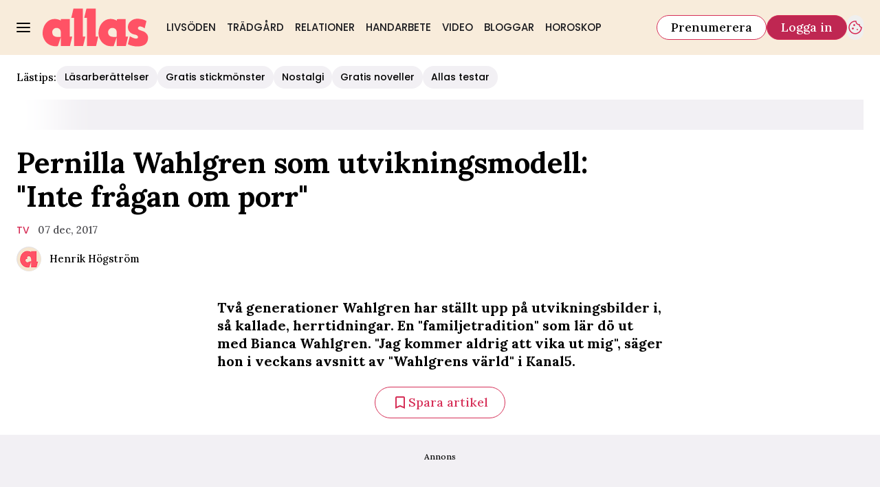

--- FILE ---
content_type: text/javascript
request_url: https://static.allas.se/a5a4b90f6c1de24453bf09e4dc0f2d9e04c16260/_next/static/chunks/7626.290019390e049762.js
body_size: 1197
content:
"use strict";(self.webpackChunk_N_E=self.webpackChunk_N_E||[]).push([[7626],{1167:(e,t,a)=>{a.r(t),a.d(t,{LabradorNewsletterSignup:()=>c});var r=a(37876),o=a(22309),s=a(14918),l=a(12712),f=a(16701);let i=e=>{let{type:t,data:a,meta:o}=e;return(0,f.$)("features.newsletterSignup.enabled")?(0,r.jsx)(l.q,{headline:a.headline,description:a.infoText,footer:a.integrityText,successModal:{content:a.successText},submitButton:{content:a.submitLabel}}):null},c=(0,s.mI)(e=>(0,r.jsx)(i,{...e,...(0,o.v)({type:e.type,meta:e.meta})}))},53652:(e,t,a)=>{a.d(t,{S:()=>g});var r=a(37876),o=a(14918);a(69907);var s=a(14232),l=a(86679),f=a(60775),i=a(45456);let c=(0,i.S)({theme:l.p}),b=c({as:"div",slot:"base"}),n=c({as:"label",slot:"label"}),d=c({as:"input",slot:"input"}),h=Object.assign(b,{Caption:(0,i.Q)({as:f.x,theme:l.p.Caption}),Input:d,Label:n}),u=e=>{let{caption:t,label:a,name:o,status:l,value:f,...i}=e,c=(0,s.useId)();return(0,r.jsxs)(h,{"data-status":l,...i,children:[(0,r.jsxs)(h.Label,{htmlFor:c,children:[(0,r.jsx)(h.Input,{id:c,type:"checkbox",name:o,value:f}),a]}),t&&(0,r.jsx)(h.Caption,{children:t})]})},g=(0,o.Qj)(e=>(0,r.jsx)(u,{...e}))},60775:(e,t,a)=>{a.d(t,{x:()=>i});var r=a(37876),o=a(14918);a(69907);var s=a(69142);let l=(0,a(45456).S)({theme:s.I})({as:"div"}),f=e=>(0,r.jsx)(l,{...e}),i=(0,o.Qj)(e=>(0,r.jsx)(f,{...e}))},69142:(e,t,a)=>{a.d(t,{I:()=>s});var r=a(71813);let o=r.tw.theme({base:["text-body-xs","text-gray-900","transition-colors","group-data-[status=error]:text-error-600"]}),s=r.tw.theme({extend:o,base:"text-body-sm group-data-[status=error]:text-error-700"})},86679:(e,t,a)=>{a.d(t,{p:()=>i});var r=a(71813),o=a(69142);let s=r.tw.theme({extend:o.I}),l=Object.assign(r.tw.theme({slots:{base:["group","gap-2","relative","z-1","flex","flex-wrap"],label:["text-body","text-black","flex","items-center","gap-x-2"],input:["appearance-none","bg-white","cursor-pointer","h-5","p-1.25","relative","shadow-gray-900","shadow-inset-1","transition-all","w-5","after:-translate-x-1/2","after:-translate-y-2/3","after:absolute","after:block","after:border-b-2","after:border-gray-900","after:border-l-2","after:h-1.25","after:left-1/2","after:origin-center","after:scale-0","after:top-1/2","after:transition-all","after:w-2.5","before:-translate-x-1/2","before:-translate-y-1/2","before:-z-2","before:absolute","before:bg-primary-200","before:block","before:h-[170%]","before:left-1/2","before:rounded-full","before:scale-0","before:top-1/2","before:transition-all","before:w-[170%]","checked:after:-rotate-45","checked:after:scale-100","hover:before:scale-100","hover:shadow-black","hover:shadow-inset-2","focus:before:scale-100","focus:shadow-inset-2","focus:shadow-primary-700","active:before:scale-0","active:bg-gray-100","active:shadow-gray-900","active:shadow-inset-1"]},variants:{variant:{default:{},alternative:{base:["relative"],input:["active:bg-primary-100","active:outline-0","active:shadow-md","after:-translate-x-1/2","after:-translate-y-1/2","after:absolute","after:bg-black","after:block","after:h-2/3","after:left-1/2","after:origin-bottom","after:rounded-full","after:top-1/2","after:transition-all","after:w-0.5","appearance-none","before:-translate-x-1/2","before:-translate-y-1/2","before:absolute","before:bg-black","before:block","before:h-0.5","before:left-1/2","before:origin-left","before:rounded-full","before:top-1/2","before:transition-all","before:w-2/3","bg-white","checked:active:bg-primary-800","checked:after:bg-white","checked:after:h-1/2","checked:after:left-2/5","checked:after:rotate-45","checked:after:top-2/5","checked:after:translate-x-0","checked:before:bg-white","checked:before:left-2/5","checked:before:rotate-45","checked:before:top-2/5","checked:before:translate-y-0","checked:before:w-1/3","checked:bg-primary-800","checked:focus:bg-primary-800","checked:focus:shadow-primary-400","checked:hover:bg-primary-800","checked:shadow-inset-0","cursor-pointer","focus:outline-6","focus:shadow-inset-2","focus:shadow-primary-700","h-9","hover:outline-6","hover:shadow-inset-0","hover:shadow-primary-700","outline-0","outline-primary-200","outline","relative","rounded-full","shadow-md","transition-all","w-9"]}}}}),{Caption:s}),{Caption:f}=l,i=Object.assign(r.tw.theme({extend:l,slots:{label:["text-body-md"],input:["active:before:scale-0","active:bg-gray-50","after:-translate-x-1/2","after:-translate-y-2/3","after:absolute","after:block","after:border-b-2","after:border-l-2","after:border-logga-600","after:h-1.25","after:left-1/2","after:origin-center","after:scale-0","after:top-1/2","after:transition-all","after:w-2.5","appearance-none","before:-translate-x-1/2","before:-translate-y-1/2","before:-z-2","before:absolute","before:bg-gray-100","before:block","before:h-[130%]","before:left-1/2","before:scale-0","before:top-1/2","before:transition-all","before:w-[130%]","bg-white","checked:after:-rotate-45","checked:after:scale-100","focus:before:scale-100","h-5","hover:before:scale-100","p-1.25","relative","shadow-gray-400","shadow-inset-1","transition-all","w-5"]},variants:{variant:{alternative:{label:["hidden"],input:["active:bg-gray-50","active:outline-0","active:shadow-md","after:bg-logga-600","before:bg-logga-600","bg-white","checked:active:bg-logga-700","checked:after:bg-white","checked:before:bg-white","checked:bg-logga-600","checked:shadow-inset-0","focus:outline-4","h-9","hover:outline-4","hover:shadow-inset-0","outline-0","outline-gray-100","outline","shadow-md","w-9"]}}}}),{Caption:f})}}]);
//# sourceMappingURL=7626.290019390e049762.js.map

--- FILE ---
content_type: text/javascript
request_url: https://static.allas.se/a5a4b90f6c1de24453bf09e4dc0f2d9e04c16260/_next/static/a5a4b90f6c1de24453bf09e4dc0f2d9e04c16260/_buildManifest.js
body_size: 971
content:
self.__BUILD_MANIFEST=function(e,s,a,t,c,i,o,r,d,l,n,p,b,u,k,m,h){return{__rewrites:{afterFiles:[{has:[{type:"query",key:"lab_viewport",value:"(?<lvp>rss|kb|newssitemap|msn)"}],source:"/",destination:r}],beforeFiles:[{has:r,source:"/a5a4b90f6c1de24453bf09e4dc0f2d9e04c16260/_next/:path+",destination:"/_next/:path+"}],fallback:[]},__routerFilterStatic:{numItems:0,errorRate:1e-4,numBits:0,numHashes:l,bitArray:[]},__routerFilterDynamic:{numItems:i,errorRate:1e-4,numBits:i,numHashes:l,bitArray:[]},"/(labrador)/[device]/_data/[[...params]]":["static/chunks/8601-1d5b98ad961cc8f0.js","static/chunks/pages/(labrador)/[device]/_data/[[...params]]-e7f0f12bffa4f425.js"],"/(labrador)/[device]/_preview/article/[[...params]]":["static/chunks/pages/(labrador)/[device]/_preview/article/[[...params]]-ed400ab81f6c4f18.js"],"/(labrador)/[device]/_preview/front/[[...params]]":["static/chunks/pages/(labrador)/[device]/_preview/front/[[...params]]-5e09747264d2a6b8.js"],"/(labrador)/[device]/article/[[...params]]":[s,n,"static/chunks/pages/(labrador)/[device]/article/[[...params]]-d6e49996d67d68d1.js"],"/(labrador)/[device]/etikett/[tag]/[[...params]]":[s,"static/chunks/pages/(labrador)/[device]/etikett/[tag]/[[...params]]-0b3490f7f373431f.js"],"/(labrador)/[device]/front/[[...params]]":[s,n,"static/chunks/pages/(labrador)/[device]/front/[[...params]]-9397231fad2ef508.js"],"/(ocelot)/21-dagar":["static/chunks/8992-2b16e3bcaad144ab.js","static/chunks/3218-c3515d1e7323627a.js","static/chunks/8184-d2ad3afb357ba7ec.js","static/chunks/9279-082186d40a9284c3.js","static/chunks/2874-e2862e925927de47.js","static/chunks/pages/(ocelot)/21-dagar-e6f84d0f1a1d4f5d.js"],"/(ocelot)/_preview/content":["static/chunks/pages/(ocelot)/_preview/content-71aec964906e49be.js"],"/(ocelot)/_preview/[component]":["static/chunks/pages/(ocelot)/_preview/[component]-57ceeb4b260632c2.js"],"/(ocelot)/confirmation":["static/chunks/pages/(ocelot)/confirmation-b9abedb1c4e15c13.js"],"/(ocelot)/direkt":[s,"static/chunks/pages/(ocelot)/direkt-6836c06e854b084e.js"],"/(ocelot)/instagram":[e,a,s,"static/chunks/pages/(ocelot)/instagram-f7f2f9aae2a584b5.js"],"/(ocelot)/reels/[slug]/[id]":["static/chunks/pages/(ocelot)/reels/[slug]/[id]-00997ca1c56425a9.js"],"/(ocelot)/search":[e,a,s,p,"static/chunks/pages/(ocelot)/search-878e4b9dc42b4df0.js"],"/(ocelot)/vara-skribenter":[e,a,"static/chunks/pages/(ocelot)/vara-skribenter-cb933efbff051fe8.js"],"/(ocelot)/vara-skribenter/[slug]/[[...params]]":[e,a,s,p,"static/chunks/pages/(ocelot)/vara-skribenter/[slug]/[[...params]]-546c979193534227.js"],"/(ocelot)/video":[e,b,a,t,c,o,u,k,"static/chunks/pages/(ocelot)/video-2e131bb84a20418e.js"],"/(ocelot)/video/show":[e,t,c,m,"static/chunks/pages/(ocelot)/video/show-74b47b994bb400d8.js"],"/(ocelot)/video/show/[...id]":[e,h,t,c,"static/chunks/pages/(ocelot)/video/show/[...id]-c7094aeaa6be8993.js"],"/(ocelot)/video/tag/[tag]/[[...params]]":[e,a,t,c,o,m,"static/chunks/pages/(ocelot)/video/tag/[tag]/[[...params]]-07bd1c9d2e51408b.js"],"/(ocelot)/video/[title]/[mediaId]":[e,b,h,a,s,t,"static/chunks/9833-c0b50252d1c3629d.js",c,o,u,k,"static/chunks/pages/(ocelot)/video/[title]/[mediaId]-f2db95e4eab630a6.js"],"/404":["static/chunks/pages/404-d3d42d65bd4c71a7.js"],"/_error":["static/chunks/pages/_error-9925820b1b15dc48.js"],"/rss":["static/chunks/pages/rss-73671f70a58243e5.js"],"/rss/echobox":["static/chunks/pages/rss/echobox-2ee61d9b5fa0e325.js"],"/rss/kb":["static/chunks/pages/rss/kb-f1a97d01cfb2b8a5.js"],"/rss/newssitemap":["static/chunks/pages/rss/newssitemap-12147e6d70a8df5c.js"],"/rss/plus":["static/chunks/pages/rss/plus-637a008bfe48c73d.js"],"/sitemap/articles/[page]":["static/chunks/pages/sitemap/articles/[page]-7ef1fe8a7a1a70a7.js"],"/sitemap/etikett.xml":["static/chunks/pages/sitemap/etikett.xml-4caf303be51c46f1.js"],"/sitemap/index.xml":["static/chunks/pages/sitemap/index.xml-5767685ab974e95a.js"],"/sitemap/video.xml":["static/chunks/pages/sitemap/video.xml-586a3458feed6345.js"],sortedPages:["/(labrador)/[device]/_data/[[...params]]","/(labrador)/[device]/_preview/article/[[...params]]","/(labrador)/[device]/_preview/front/[[...params]]","/(labrador)/[device]/article/[[...params]]","/(labrador)/[device]/etikett/[tag]/[[...params]]","/(labrador)/[device]/front/[[...params]]","/(ocelot)/21-dagar","/(ocelot)/_preview/content","/(ocelot)/_preview/[component]","/(ocelot)/confirmation","/(ocelot)/direkt","/(ocelot)/instagram","/(ocelot)/reels/[slug]/[id]","/(ocelot)/search","/(ocelot)/vara-skribenter","/(ocelot)/vara-skribenter/[slug]/[[...params]]","/(ocelot)/video","/(ocelot)/video/show","/(ocelot)/video/show/[...id]","/(ocelot)/video/tag/[tag]/[[...params]]","/(ocelot)/video/[title]/[mediaId]","/404","/_app","/_error","/rss","/rss/echobox","/rss/kb","/rss/newssitemap","/rss/plus","/sitemap/articles/[page]","/sitemap/etikett.xml","/sitemap/index.xml","/sitemap/video.xml"]}}("static/chunks/4587-14fbe8293bb703a4.js","static/chunks/6231-f0b6b49cf55e3319.js","static/chunks/7272-9b66e4cc6d0f97d6.js","static/chunks/411-69f57a6b8b964c1b.js","static/chunks/4835-ec10185f59c258da.js",0,"static/chunks/7738-dc86f1a41f55ce42.js",void 0,1e-4,NaN,"static/chunks/8447-523c81138b636eb9.js","static/chunks/9893-696e3c6e7af466b3.js","static/chunks/3828-cdd572c61520d80c.js","static/chunks/3859-49cb915b347682c1.js","static/css/86f32f0c9bd4badd.css","static/chunks/4996-8e7604e314c0054b.js","static/chunks/6053-9613a9c745a00d72.js"),self.__BUILD_MANIFEST_CB&&self.__BUILD_MANIFEST_CB();

--- FILE ---
content_type: text/javascript
request_url: https://static.allas.se/a5a4b90f6c1de24453bf09e4dc0f2d9e04c16260/_next/static/chunks/2712.ca3898ea46780f80.js
body_size: 4459
content:
"use strict";(self.webpackChunk_N_E=self.webpackChunk_N_E||[]).push([[2712],{12712:(e,t,l)=>{l.d(t,{q:()=>L});var a=l(37876),r=l(14918);l(69907);var i=l(20876),n=l(57046),o=l(93411),s=l(94410),d=l.n(s),u=l(14232),c=l(88992),_=l(48969);let p=e=>!1!==e;var f=l(67689),m=l(36965),v=l(90080),h=l(71564),b=l(52602),y=l(27227),x=l(98347);let g={button_colors_primary:"",button_colors_secondary:"bg-primary-200 hover:bg-primary-300 active:bg-primary-400 focus:ring-primary-300 border-transparent text-primary-700",button_size_default:"",button_variant_default:"",description_colors_primary:"text-black",description_colors_secondary:"",description_size_default:"text-body-sm sm:text-body-md",description_variant_default:"",fieldset_caption_colors_primary:"text-error-700",fieldset_caption_colors_secondary:"",fieldset_caption_size_default:"text-body-xs",fieldset_caption_variant_default:"",fieldset_colors_primary:"",fieldset_colors_secondary:"",fieldset_size_default:"gap-3",fieldset_size_alternative:"gap-3 mt-3",fieldset_variant_default:"grid grid-cols-2",fieldset_variant_alternative:"flex flex-row flex-wrap",footer_colors_primary:"text-black",footer_colors_secondary:"text-white",footer_size_default:"w-full text-body-sm",footer_variant_default:"text-center [&_a]:!font-medium",headline_colors_primary:"text-dodger-blue-800",headline_colors_secondary:"text-primary-700",headline_size_default:"text-special-headline-sm sm:text-special-headline-lg",headline_size_alternative:"",headline_variant_default:"",headline_variant_alternative:"",inputCheckbox_input_colors_primary:"",inputCheckbox_input_colors_secondary:"",inputCheckbox_input_size_default:"",inputCheckbox_input_variant_default:"",inputCheckbox_label_colors_primary:"",inputCheckbox_label_colors_secondary:"",inputCheckbox_label_size_default:"text-body-md",inputCheckbox_label_variant_default:"",inputCheckbox_colors_primary:"",inputCheckbox_colors_secondary:"",inputCheckbox_size_default:"",inputCheckbox_variant_default:"",inputField_caption_colors_primary:"",inputField_caption_colors_secondary:"bg-error-600 text-white",inputField_caption_size_default:"",inputField_caption_size_alternative:"px-2.5 py-1.5 mt-1",inputField_caption_variant_default:"",inputField_group_colors_primary:"",inputField_group_colors_secondary:"",inputField_group_size_default:"",inputField_group_size_alternative:"",inputField_group_variant_default:"",inputField_icon_colors_primary:"",inputField_icon_colors_secondary:"",inputField_icon_size_default:"",inputField_icon_size_alternative:"",inputField_icon_variant_default:"group-data-[status=default]:hidden",inputField_input_colors_primary:"",inputField_input_colors_secondary:"",inputField_input_size_default:"",inputField_input_size_alternative:"",inputField_input_variant_default:"",inputField_label_colors_primary:"text-gray-500",inputField_label_colors_secondary:"",inputField_label_size_default:"",inputField_label_size_alternative:"",inputField_label_variant_default:"",inputField_colors_primary:"",inputField_colors_secondary:"",inputField_size_default:"",inputField_size_alternative:"",inputField_variant_default:"data-[field=email]:col-span-2",modal_content_colors_primary:"",modal_content_colors_secondary:"",modal_content_size_default:"prose-newsletter-signup-modal sm:max-w-2/3",modal_content_variant_default:"",modal_colors_primary:"bg-dodger-blue-300 outline-none [&_svg]:text-dodger-blue-800",modal_colors_secondary:"",modal_size_default:"w-full max-w-article px-3 py-6 sm:px-4.5 sm:py-9 md:px-6 md:py-12",modal_variant_default:"hidden open:animate-fade-right open:animate-duration-500 open:backdrop:animate-fade open:flex flex-col items-center gap-y-4 rounded cursor-pointer backdrop:cursor-pointer text-center -top-1/4 md:-top-1/3",rootError_colors_primary:"text-error-700",rootError_colors_secondary:"",rootError_size_default:"text-body-xs",rootError_variant_default:"",colors_primary:"bg-dodger-blue-300",colors_secondary:"bg-[url(/image/newsletter-signup-bg.jpg)] bg-center bg-cover bg-no-repeat",size_default:"w-full max-w-article p-6 mx-auto",variant_default:"flex flex-col gap-y-3 rounded"},F=(0,x.A)(g),k=(0,h.q)(F,g,"NewsletterSignup"),z=(0,b.q)(k);(0,y.D)(g);let{ClassNameContext:j,ClassNameProvider:w,useClassName:N,useTheme:C}=(0,v.n)(z,g);var $=l(44769),E=l(56079),S=l(17566),A=l(94397),R=l(53652),q=l(31741);let T=u.forwardRef((e,t)=>{let{children:l,className:r,colors:i,size:n,variant:o,...s}=e,d=k("modal_colors",i,"primary"),u=k("modal_size",n,"default"),c=k("modal_variant",o,"default"),_=(0,$.cn)(d,u,c,r);return(0,a.jsx)("dialog",{className:_,ref:t,...s,children:l})}),U=(0,u.createContext)({}),M=U.Provider,I=()=>(0,u.useContext)(U),V=Object.assign(e=>{let{children:t,className:l,colors:r,onSubmit:i,onSubmitError:n,onSubmitValid:o,size:s,variant:d,...c}=e,{reset:_,handleSubmit:p,formState:{isSubmitSuccessful:f}}=I();(0,u.useEffect)(()=>{f&&_()},[f,_]);let m=()=>{},v=k("colors",r,"primary"),h=k("size",s,"default"),b=k("variant",d,"default"),y=(0,$.cn)(v,h,b,l);return(0,a.jsx)("form",{className:y,onSubmit:e=>{p(null!=o?o:m,n)(e),null==i||i(e)},...c,children:t})},{Button:e=>{let{$standalone:t,className:l,colors:r,size:i,variant:n,...o}=e,{formState:{isSubmitting:s}}=I(),{options:d,...u}=null!=t?t:{},{className:c,..._}=null!=d?d:{},p=k("button_colors",r,"primary"),f=k("button_size",i,"default"),m=k("button_variant",n,"default"),v=(0,$.cn)(p,f,m,c,l);return(0,a.jsx)(E.$,{options:{className:v,fill:!0,type:"submit",disabled:s,..._},...u,...o})},Footer:e=>{let{children:t,className:l,colors:r,size:i,variant:n,...o}=e,s=k("footer_colors",r,"primary"),d=k("footer_size",null!=i?i:n,"default"),u=k("footer_variant",n,"default"),c=(0,$.cn)(s,d,u,l);return(0,a.jsx)("footer",{className:c,...(0,A.b)(t),...o,children:(0,S.c)(t)})},Description:e=>{let{children:t,className:l,colors:r,size:i,variant:n,...o}=e,s=k("description_colors",r,"primary"),d=k("description_size",null!=i?i:n,"default"),u=k("description_variant",n,"default"),c=(0,$.cn)(s,d,u,l);return(0,a.jsx)("p",{className:c,...o,children:t})},Fieldset:Object.assign(e=>{let{children:t,className:l,colors:r,size:i,variant:n,...o}=e,s=k("fieldset_colors",r,"primary"),d=k("fieldset_size",null!=i?i:n,"default"),u=k("fieldset_variant",n,"default"),c=(0,$.cn)(s,d,u,l);return(0,a.jsx)("fieldset",{className:c,...o,children:t})},{Caption:e=>{let{colors:t,size:l,variant:r,className:i,children:n,...o}=e,s=k("fieldset_caption_colors",t,"primary"),d=k("fieldset_caption_size",null!=l?l:r,"default"),u=k("fieldset_caption_variant",r,"default"),c=(0,$.cn)(s,d,u,i);return(0,a.jsx)("p",{className:c,...o,children:n})}}),Headline:e=>{let{children:t,className:l,colors:r,size:i,variant:n,...o}=e,s=k("headline_colors",r,"primary"),d=k("headline_size",null!=i?i:n,"default"),u=k("headline_variant",n,"default"),c=(0,$.cn)(s,d,u,l);return(0,a.jsx)("h2",{className:c,...o,children:t})},InputCheckbox:e=>{let{$standalone:t,className:l,colors:r,rules:i,size:n,variant:o,...s}=e,{register:d}=I(),{name:u,options:c,..._}=null!=t?t:{},{$input:p,$label:f,className:m,...v}=null!=c?c:{},{className:h,...b}=null!=p?p:{},{className:y,...x}=null!=f?f:{},g=k("inputCheckbox_input_colors",r,"primary"),F=k("inputCheckbox_input_size",n,"default"),z=k("inputCheckbox_input_variant",o,"default"),j=(0,$.cn)(g,F,z,h),w=k("inputCheckbox_label_colors",r,"primary"),N=k("inputCheckbox_label_size",n,"default"),C=k("inputCheckbox_label_variant",o,"default"),E=(0,$.cn)(w,N,C,y),S=k("inputCheckbox_colors",r,"primary"),A=k("inputCheckbox_size",n,"default"),q=k("inputCheckbox_variant",o,"default"),T=(0,$.cn)(S,A,q,m,l),U=u?d(u,i):{};return(0,a.jsx)(R.S,{options:{$input:{className:j,...b,...U},$label:{className:E,...x},className:T,...v},"data-field":u,name:u,..._,...s})},InputField:e=>{var t;let{$standalone:l,className:r,colors:i,rules:n,size:o,variant:s,...d}=e,{register:u,formState:{errors:c}}=I(),{name:_,options:p,...f}=null!=l?l:{},{$caption:m,$group:v,$icon:h,$input:b,$label:y,className:x,...g}=null!=p?p:{},{className:F,...z}=null!=m?m:{},{className:j,...w}=null!=v?v:{},{className:N,...C}=null!=h?h:{},{className:E,...S}=null!=b?b:{},{className:A,...R}=null!=y?y:{},T=k("inputField_caption_colors",i,"primary"),U=k("inputField_caption_size",o,"default"),M=k("inputField_caption_variant",s,"default"),V=(0,$.cn)(T,U,M,F),D=k("inputField_group_colors",i,"primary"),B=k("inputField_group_size",o,"default"),O=k("inputField_group_variant",s,"default"),P=(0,$.cn)(D,B,O,j),H=k("inputField_icon_colors",i,"primary"),L=k("inputField_icon_size",o,"default"),K=k("inputField_icon_variant",s,"default"),G=(0,$.cn)(H,L,K,N),J=k("inputField_input_colors",i,"primary"),Q=k("inputField_input_size",o,"default"),Y=k("inputField_input_variant",s,"default"),W=(0,$.cn)(J,Q,Y,E),X=k("inputField_label_colors",i,"primary"),Z=k("inputField_label_size",o,"default"),ee=k("inputField_label_variant",s,"default"),et=(0,$.cn)(X,Z,ee,A),el=k("inputField_colors",i,"primary"),ea=k("inputField_size",o,"default"),er=k("inputField_variant",s,"default"),ei=(0,$.cn)(el,ea,er,x,r),en=_&&(null==(t=c[_])?void 0:t.message),eo=en?"error":void 0,es=_?u(_,n):{};return(0,a.jsx)(q.A,{caption:en,options:{$caption:{className:V,...z},$group:{className:P,...w},$icon:{className:G,...C},$input:{className:W,...S,...es},$label:{className:et,...R},className:ei,...g},"data-field":_,"data-status":eo,name:_,status:eo,...f,...d})},Modal:Object.assign(T,{Content:e=>{let{children:t,className:l,colors:r,size:i,variant:n,...o}=e,s=k("modal_content_colors",r,"primary"),d=k("modal_content_size",i,"default"),u=k("modal_content_variant",n,"default"),c=(0,$.cn)(s,d,u,l);return(0,a.jsx)("div",{className:c,...(0,A.b)(t),...o,children:(0,S.c)(t)})}}),RootError:e=>{let{className:t,colors:l,size:r,variant:i,children:n,...o}=e,s=k("rootError_colors",l,"primary"),d=k("rootError_size",null!=r?r:i,"default"),u=k("rootError_variant",i,"default"),c=(0,$.cn)(s,d,u,t);return(0,a.jsx)("p",{className:c,...o,children:n})}});var D=l(14925);let B=e=>(0,_.Pe)(e)&&p(e)&&(!(0,f.cy)(e)||(0,f.cy)(e)&&!(0,f.by)(e)),O=e=>{var t,l,r,i,n,s,_,p,f,v,h;let{error:b,footer:y,description:x,headline:g,inputs:F,successModal:k,submitButton:z,options:j,...w}=e,N=(0,c.mN)(),C=(0,u.useRef)(null),{$button:$,$footer:E,$description:S,$fieldset:A,$headline:R,$inputCheckbox:q,$inputField:T,$rootError:U,$modal:I,colors:O,size:P,variant:H,...L}=j||{},{$caption:K,$checkboxes:G,$fields:J,...Q}=A||{},{$content:Y,...W}=I||{},{checkboxes:X,fields:Z}=F||{},ee=async(e,t)=>{var l,a,r,i;try{await (null==L||null==(l=L.onSubmitValid)?void 0:l.call(L,e,t)),null==(a=C.current)||a.showModal()}catch(t){o.v.error(t);let e=null!=(i=null==t||null==(r=t.response)?void 0:r.status)?i:null==t?void 0:t.status;e?N.setError("root.serverError",{message:b||D.h.error,type:e}):N.setError("root.random",{message:b||D.h.error})}},et="secondary"===O?null:O;return(0,a.jsx)(M,{value:N,children:(0,a.jsxs)(V,{colors:O,size:P,variant:H,...L,onSubmitValid:ee,...w,children:[B(g)&&(0,a.jsx)(V.Headline,{colors:O,size:P,variant:H,...R,children:null!=g?g:D.h.headline}),B(x)&&(0,a.jsx)(V.Description,{colors:O,size:P,variant:H,...S,children:null!=x?x:D.h.description}),B(X)&&(0,a.jsxs)(a.Fragment,{children:[(0,a.jsx)(V.Fieldset,{variant:"alternative",...Q,...G,children:null==(t=null!=X?X:null===D.h||void 0===D.h||null==(l=D.h.inputs)?void 0:l.checkboxes)?void 0:t.map((e,t)=>(0,a.jsx)(V.InputCheckbox,{...q,...e},t))}),(0,a.jsx)(V.Fieldset.Caption,{...K,"data-status":"error",children:null==(i=Object.values(N.formState.errors).filter(e=>{var t;return(null==e||null==(t=e.ref)?void 0:t.type)==="checkbox"}))||null==(r=i[0])?void 0:r.message})]}),B(Z)&&(0,a.jsx)(V.Fieldset,{variant:"default",...Q,...J,children:null==(n=null!=Z?Z:null===D.h||void 0===D.h||null==(s=D.h.inputs)?void 0:s.fields)?void 0:n.map((e,t)=>(0,a.jsx)(V.InputField,{...d()({colors:O,size:"secondary"===O?"alternative":"default",variant:H,$standalone:{options:{$caption:{colors:et},...T}}},e)},t))}),B(z)&&(0,a.jsx)(V.Button,{$standalone:{...D.h.submitButton,options:{colors:et,...$},...z},colors:O,size:P,variant:H}),Object.values(null!=(f=N.formState.errors.root)?f:{}).map((e,t)=>(0,a.jsx)(V.RootError,{children:(0,m.G)(e)?e.message:e},t)),B(y)&&(0,a.jsx)(V.Footer,{colors:O,size:P,variant:H,...E,children:null!=y?y:D.h.footer}),B(k)&&(0,a.jsxs)(V.Modal,{ref:C,onClick:()=>{var e;return null==(e=C.current)?void 0:e.close()},colors:O,size:P,variant:H,...W,children:[B(null==k?void 0:k.icon)&&(null!=(v=null==k?void 0:k.icon)?v:null==(_=D.h.successModal)?void 0:_.icon),B(null==k?void 0:k.content)&&(0,a.jsx)(V.Modal.Content,{colors:O,size:P,variant:H,...Y,children:null!=(h=null==k?void 0:k.content)?h:null==(p=D.h.successModal)?void 0:p.content})]})]})})};var P=l(92975);let H=e=>{var t;let{inputs:l,options:r,...s}=e,u=null==(t=D.h.inputs)?void 0:t.fields,c=async e=>{let t=(0,i.I)(P.KV?"https://se-labrador-helper-services.labrador.allermedia.io/newsletter/signup":"https://se-labrador-helper-services-stage.labrador.allermedia.io/newsletter/signup");if(!t)return void o.v.error("Could not create URL for newsletter signup");let l=new URLSearchParams({u:"3",f:"3",s:"",c:"0",m:"0",act:"sub",v:"2","field[7]":"TRUE",jsonp:"true",firstname:e.firstname,lastname:e.lastname,email:e.email});e.newsletter.includes("allas")&&(l.set("field[12]","TRUE"),l.append("tags","Allas - Newsletter - Signup")),e.newsletter.includes("allas-diy")&&(l.set("field[39]","TRUE"),l.append("tags","Allas DIY & Pyssel - Newsletter - Signup")),e.newsletter.includes("antik-auktion")&&(l.set("field[42]","TRUE"),l.append("tags","Allas Antik & Auktion - Newsletter - Signup")),e.newsletter.includes("tradgard")&&(l.set("field[55]","TRUE"),l.append("tags","Allas Tr\xe4dg\xe5rd - Newsletter - Signup")),e.newsletter.includes("recept")&&(l.set("field[48]","TRUE"),l.append("tags","Allas Recept.se - Newsletter - Signup")),e.newsletter.includes("allas-shopping")&&(l.set("field[69]","TRUE"),l.append("tags","Allas Shopping - Newsletter - Signup")),t.search=l.toString();let a=await n.L.get(t.href);if((null==a?void 0:a.status)===200)return a;throw a},_=[["Allas","allas"],["Antik & Auktion","antik-auktion"],["Recept.se","recept"]].map(e=>{let[t,l]=e;return{$standalone:{label:t,name:"newsletter",value:l,options:{$label:{size:"none"}}},rules:{required:"* V\xe4lj ett eller flera nyhetsbrev"}}});return(0,a.jsx)(O,{options:d()(r,{$button:{size:"large"},onSubmitValid:c}),inputs:{checkboxes:_,fields:u},...s})},L=(0,r.Qj)(e=>(0,a.jsx)(H,{...e}))},14925:(e,t,l)=>{l.d(t,{h:()=>i});var a=l(37876),r=l(97448);let i={error:"Tyv\xe4rr, registreringen f\xf6r nyhetsbrev misslyckades. F\xf6rs\xf6k igen senare.",description:"H\xe5ll dig uppdaterad om det senaste inom resor och \xe4ventyr. Vi skickar dig tips och r\xe5d om hur du f\xe5r den perfekta resan!",footer:(0,a.jsxs)(a.Fragment,{children:["F\xf6r mer information om hur vi behandlar din data se ",(0,a.jsx)("a",{href:"#",children:"Aller Medias integritetspolicy"}),"."]}),headline:"Skaffa v\xe5rt nyhetsbrev!",inputs:{checkboxes:[{$standalone:{label:"\xc4ventyrsbrevet",name:"newsletter",value:"lorem"},rules:{required:"* V\xe4lj ett eller flera nyhetsbrev"}},{$standalone:{label:"Allt om resor",name:"newsletter",value:"ipsum"},rules:{required:"* V\xe4lj ett eller flera nyhetsbrev"}}],fields:[{$standalone:{label:"F\xf6rnamn",name:"firstname",options:{variant:"secondary"}},rules:{required:"Detta f\xe4lt \xe4r obligatoriskt"}},{$standalone:{label:"Efternamn",name:"lastname",options:{variant:"secondary"}},rules:{required:"Detta f\xe4lt \xe4r obligatoriskt"}},{$standalone:{label:"E-post",name:"email",options:{$input:{type:"email"},variant:"secondary"}},rules:{required:"Kontrollera att e-postadressen \xe4r r\xe4tt"}}]},submitButton:{content:"Ja tack!"},successModal:{content:"<h2>Bekr\xe4fta din mejl</h2><p>Vi har skickat ett mejl till din e-postadress. \xd6ppna mejlet och bekr\xe4fta din e-postadress s\xe5 f\xe5r du nyhetsbrevet inom kort.</p>",icon:(0,a.jsx)(r.I,{name:"sent",options:{size:"large"}})}}}}]);
//# sourceMappingURL=2712.ca3898ea46780f80.js.map